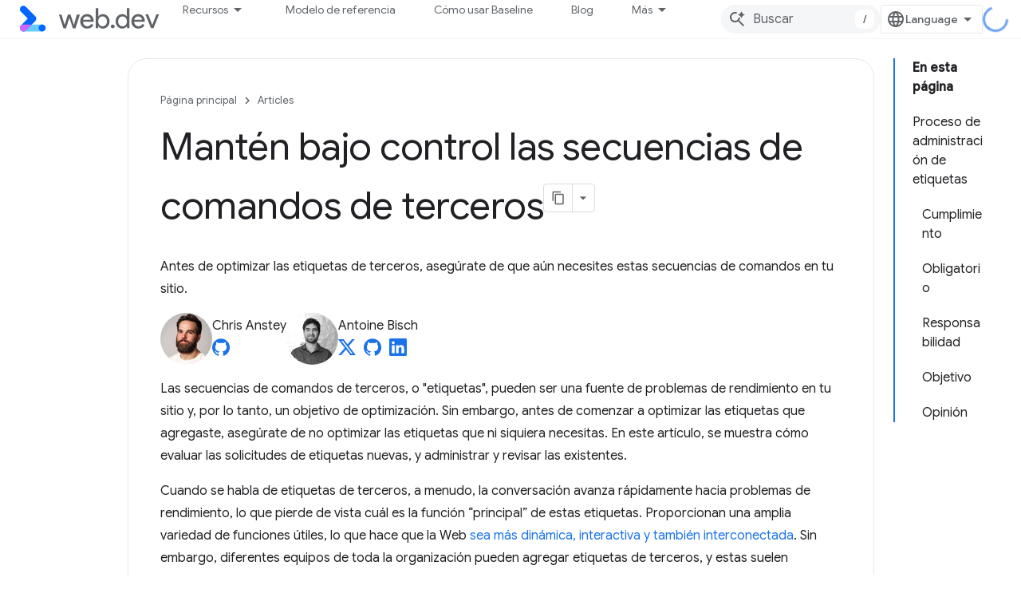

--- FILE ---
content_type: text/html; charset=utf-8
request_url: https://web.developers.google.cn/articles/controlling-third-party-scripts?hl=es-419
body_size: 19423
content:









<!doctype html>
<html 
      lang="es-419-x-mtfrom-en"
      dir="ltr">
  <head>
    <meta name="google-signin-client-id" content="157101835696-ooapojlodmuabs2do2vuhhnf90bccmoi.apps.googleusercontent.com"><meta name="google-signin-scope"
          content="profile email"><meta property="og:site_name" content="web.dev for China">
    <meta property="og:type" content="website"><meta name="googlebot" content="noindex"><meta name="theme-color" content="#3740ff"><meta charset="utf-8">
    <meta content="IE=Edge" http-equiv="X-UA-Compatible">
    <meta name="viewport" content="width=device-width, initial-scale=1">
    

    <link rel="manifest" href="/_pwa/web/manifest.json"
          crossorigin="use-credentials">
    <link rel="preconnect" href="//www.gstatic.cn" crossorigin>
    <link rel="preconnect" href="//fonts.gstatic.cn" crossorigin>
    <link rel="preconnect" href="//fonts.googleapis.cn" crossorigin>
    <link rel="preconnect" href="//apis.google.com" crossorigin>
    <link rel="preconnect" href="//www.google-analytics.com" crossorigin><link rel="stylesheet" href="//fonts.googleapis.cn/css?family=Google+Sans:400,500|Roboto:400,400italic,500,500italic,700,700italic|Roboto+Mono:400,500,700&display=swap">
      <link rel="stylesheet"
            href="//fonts.googleapis.cn/css2?family=Material+Icons&family=Material+Symbols+Outlined&display=block"><link rel="stylesheet" href="https://www.gstatic.cn/devrel-devsite/prod/v5ecaab6967af5bdfffc1b93fe7d0ad58c271bf9f563243cec25f323a110134f0/web/css/app.css">
      <link rel="shortcut icon" href="https://www.gstatic.cn/devrel-devsite/prod/v5ecaab6967af5bdfffc1b93fe7d0ad58c271bf9f563243cec25f323a110134f0/web/images/favicon.png">
    <link rel="apple-touch-icon" href="https://www.gstatic.cn/devrel-devsite/prod/v5ecaab6967af5bdfffc1b93fe7d0ad58c271bf9f563243cec25f323a110134f0/web/images/touchicon-180.png"><link rel="canonical" href="https://web.developers.google.cn/articles/controlling-third-party-scripts?hl=es-419">
      <link rel="alternate" hreflang="en-cn"
          href="https://web.developers.google.cn/articles/controlling-third-party-scripts" /><link rel="alternate" hreflang="x-default" href="https://web.developers.google.cn/articles/controlling-third-party-scripts" /><link rel="alternate" hreflang="ar-cn"
          href="https://web.developers.google.cn/articles/controlling-third-party-scripts?hl=ar" /><link rel="alternate" hreflang="bn-cn"
          href="https://web.developers.google.cn/articles/controlling-third-party-scripts?hl=bn" /><link rel="alternate" hreflang="zh-Hans-cn"
          href="https://web.developers.google.cn/articles/controlling-third-party-scripts?hl=zh-cn" /><link rel="alternate" hreflang="zh-Hant-cn"
          href="https://web.developers.google.cn/articles/controlling-third-party-scripts?hl=zh-tw" /><link rel="alternate" hreflang="fa-cn"
          href="https://web.developers.google.cn/articles/controlling-third-party-scripts?hl=fa" /><link rel="alternate" hreflang="fr-cn"
          href="https://web.developers.google.cn/articles/controlling-third-party-scripts?hl=fr" /><link rel="alternate" hreflang="de-cn"
          href="https://web.developers.google.cn/articles/controlling-third-party-scripts?hl=de" /><link rel="alternate" hreflang="he-cn"
          href="https://web.developers.google.cn/articles/controlling-third-party-scripts?hl=he" /><link rel="alternate" hreflang="hi-cn"
          href="https://web.developers.google.cn/articles/controlling-third-party-scripts?hl=hi" /><link rel="alternate" hreflang="id-cn"
          href="https://web.developers.google.cn/articles/controlling-third-party-scripts?hl=id" /><link rel="alternate" hreflang="it-cn"
          href="https://web.developers.google.cn/articles/controlling-third-party-scripts?hl=it" /><link rel="alternate" hreflang="ja-cn"
          href="https://web.developers.google.cn/articles/controlling-third-party-scripts?hl=ja" /><link rel="alternate" hreflang="ko-cn"
          href="https://web.developers.google.cn/articles/controlling-third-party-scripts?hl=ko" /><link rel="alternate" hreflang="pl-cn"
          href="https://web.developers.google.cn/articles/controlling-third-party-scripts?hl=pl" /><link rel="alternate" hreflang="pt-BR-cn"
          href="https://web.developers.google.cn/articles/controlling-third-party-scripts?hl=pt-br" /><link rel="alternate" hreflang="ru-cn"
          href="https://web.developers.google.cn/articles/controlling-third-party-scripts?hl=ru" /><link rel="alternate" hreflang="es-419-cn"
          href="https://web.developers.google.cn/articles/controlling-third-party-scripts?hl=es-419" /><link rel="alternate" hreflang="th-cn"
          href="https://web.developers.google.cn/articles/controlling-third-party-scripts?hl=th" /><link rel="alternate" hreflang="tr-cn"
          href="https://web.developers.google.cn/articles/controlling-third-party-scripts?hl=tr" /><link rel="alternate" hreflang="vi-cn"
          href="https://web.developers.google.cn/articles/controlling-third-party-scripts?hl=vi" /><link rel="alternate" hreflang="en"
          href="https://web.dev/articles/controlling-third-party-scripts" /><link rel="alternate" hreflang="x-default" href="https://web.dev/articles/controlling-third-party-scripts" /><link rel="alternate" hreflang="ar"
          href="https://web.dev/articles/controlling-third-party-scripts?hl=ar" /><link rel="alternate" hreflang="bn"
          href="https://web.dev/articles/controlling-third-party-scripts?hl=bn" /><link rel="alternate" hreflang="zh-Hans"
          href="https://web.dev/articles/controlling-third-party-scripts?hl=zh-cn" /><link rel="alternate" hreflang="zh-Hant"
          href="https://web.dev/articles/controlling-third-party-scripts?hl=zh-tw" /><link rel="alternate" hreflang="fa"
          href="https://web.dev/articles/controlling-third-party-scripts?hl=fa" /><link rel="alternate" hreflang="fr"
          href="https://web.dev/articles/controlling-third-party-scripts?hl=fr" /><link rel="alternate" hreflang="de"
          href="https://web.dev/articles/controlling-third-party-scripts?hl=de" /><link rel="alternate" hreflang="he"
          href="https://web.dev/articles/controlling-third-party-scripts?hl=he" /><link rel="alternate" hreflang="hi"
          href="https://web.dev/articles/controlling-third-party-scripts?hl=hi" /><link rel="alternate" hreflang="id"
          href="https://web.dev/articles/controlling-third-party-scripts?hl=id" /><link rel="alternate" hreflang="it"
          href="https://web.dev/articles/controlling-third-party-scripts?hl=it" /><link rel="alternate" hreflang="ja"
          href="https://web.dev/articles/controlling-third-party-scripts?hl=ja" /><link rel="alternate" hreflang="ko"
          href="https://web.dev/articles/controlling-third-party-scripts?hl=ko" /><link rel="alternate" hreflang="pl"
          href="https://web.dev/articles/controlling-third-party-scripts?hl=pl" /><link rel="alternate" hreflang="pt-BR"
          href="https://web.dev/articles/controlling-third-party-scripts?hl=pt-br" /><link rel="alternate" hreflang="ru"
          href="https://web.dev/articles/controlling-third-party-scripts?hl=ru" /><link rel="alternate" hreflang="es-419"
          href="https://web.dev/articles/controlling-third-party-scripts?hl=es-419" /><link rel="alternate" hreflang="th"
          href="https://web.dev/articles/controlling-third-party-scripts?hl=th" /><link rel="alternate" hreflang="tr"
          href="https://web.dev/articles/controlling-third-party-scripts?hl=tr" /><link rel="alternate" hreflang="vi"
          href="https://web.dev/articles/controlling-third-party-scripts?hl=vi" /><title>Mantén bajo control las secuencias de comandos de terceros &nbsp;|&nbsp; Articles &nbsp;|&nbsp; web.dev for China</title>

<meta property="og:title" content="Mantén bajo control las secuencias de comandos de terceros &nbsp;|&nbsp; Articles &nbsp;|&nbsp; web.dev for China"><meta name="description" content="Las secuencias de comandos de terceros (o etiquetas) pueden ser una fuente de problemas de rendimiento en tu sitio y, por lo tanto, un objetivo de optimización. Sin embargo, antes de comenzar a optimizar las etiquetas que agregó, asegúrese de no optimizar las etiquetas que ni siquiera necesita. En este artículo, se explica cómo evaluar las solicitudes de etiquetas nuevas y cómo administrar y revisar las existentes.">
  <meta property="og:description" content="Las secuencias de comandos de terceros (o etiquetas) pueden ser una fuente de problemas de rendimiento en tu sitio y, por lo tanto, un objetivo de optimización. Sin embargo, antes de comenzar a optimizar las etiquetas que agregó, asegúrese de no optimizar las etiquetas que ni siquiera necesita. En este artículo, se explica cómo evaluar las solicitudes de etiquetas nuevas y cómo administrar y revisar las existentes."><meta property="og:url" content="https://web.developers.google.cn/articles/controlling-third-party-scripts?hl=es-419"><meta property="og:locale" content="es_419"><script type="application/ld+json">
  {
    "@context": "https://schema.org",
    "@type": "Article",
    "dateModified": "2021-04-22",
    "headline": "Mantén bajo control las secuencias de comandos de terceros"
  }
</script><script type="application/ld+json">
  {
    "@context": "https://schema.org",
    "@type": "BreadcrumbList",
    "itemListElement": [{
      "@type": "ListItem",
      "position": 1,
      "name": "Articles",
      "item": "https://web.developers.google.cn/articles"
    },{
      "@type": "ListItem",
      "position": 2,
      "name": "Mantén bajo control las secuencias de comandos de terceros",
      "item": "https://web.developers.google.cn/articles/controlling-third-party-scripts"
    }]
  }
  </script><link rel="alternate machine-translated-from" hreflang="en"
        href="https://web.developers.google.cn/articles/controlling-third-party-scripts?hl=en">
  

  

  

  

  

  


    
      <link rel="stylesheet" href="/extras.css"></head>
  <body class="color-scheme--light"
        template="page"
        theme="web-theme"
        type="article"
        
        
        
        layout="docs"
        
        block-apix
        
        
        
        display-toc
        pending>
  
    <devsite-progress type="indeterminate" id="app-progress"></devsite-progress>
  
  
    <a href="#main-content" class="skip-link button">
      
      Ir al contenido principal
    </a>
    <section class="devsite-wrapper">
      <devsite-cookie-notification-bar></devsite-cookie-notification-bar><devsite-header role="banner">
  
    





















<div class="devsite-header--inner" data-nosnippet>
  <div class="devsite-top-logo-row-wrapper-wrapper">
    <div class="devsite-top-logo-row-wrapper">
      <div class="devsite-top-logo-row">
        <button type="button" id="devsite-hamburger-menu"
          class="devsite-header-icon-button button-flat material-icons gc-analytics-event"
          data-category="Site-Wide Custom Events"
          data-label="Navigation menu button"
          visually-hidden
          aria-label="Abrir menú">
        </button>
        
<div class="devsite-product-name-wrapper">

  <a href="/" class="devsite-site-logo-link gc-analytics-event"
   data-category="Site-Wide Custom Events" data-label="Site logo" track-type="globalNav"
   track-name="webDevForChina" track-metadata-position="nav"
   track-metadata-eventDetail="nav">
  
  <picture>
    
    <img src="https://www.gstatic.cn/devrel-devsite/prod/v5ecaab6967af5bdfffc1b93fe7d0ad58c271bf9f563243cec25f323a110134f0/web/images/lockup.svg" class="devsite-site-logo" alt="web.dev for China">
  </picture>
  
</a>



  
  
  <span class="devsite-product-name">
    <ul class="devsite-breadcrumb-list"
  >
  
  <li class="devsite-breadcrumb-item
             ">
    
    
    
      
      
    
  </li>
  
</ul>
  </span>

</div>
        <div class="devsite-top-logo-row-middle">
          <div class="devsite-header-upper-tabs">
            
              
              
  <devsite-tabs class="upper-tabs">

    <nav class="devsite-tabs-wrapper" aria-label="Pestañas superiores">
      
        
          <tab class="devsite-dropdown
    devsite-dropdown-full
    
    
    ">
  
    <button
      class="devsite-tabs-content devsite-tabs-dropdown-only gc-analytics-event  devsite-icon devsite-icon-arrow-drop-down"
  
       track-type="nav"
       track-metadata-position="nav - recursos"
       track-metadata-module="primary nav"
       
       
         
           data-category="Site-Wide Custom Events"
         
           data-label="Tab: Recursos"
         
           track-name="recursos"
         
       >
    Recursos
  
  </button>
  
  <div class="devsite-tabs-dropdown" role="menu" aria-label="submenu" hidden>
    
    <div class="devsite-tabs-dropdown-content">
      
        <div class="devsite-tabs-dropdown-column
                    ">
          
            <ul class="devsite-tabs-dropdown-section
                       build-icon web-dev-subnav">
              
                <li class="devsite-nav-title" role="heading" tooltip>Plataforma web</li>
              
              
                <li class="devsite-nav-description">Explora la plataforma web a tu propio ritmo.
</li>
              
              
                <li class="devsite-nav-item">
                  <a href="https://web.developers.google.cn/html?hl=es-419"
                    
                     track-type="nav"
                     track-metadata-eventdetail="https://web.developers.google.cn/html?hl=es-419"
                     track-metadata-position="nav - recursos"
                     track-metadata-module="tertiary nav"
                     
                       track-metadata-module_headline="plataforma web"
                     
                     tooltip
                  >
                    
                    <div class="devsite-nav-item-title">
                      HTML
                    </div>
                    
                  </a>
                </li>
              
                <li class="devsite-nav-item">
                  <a href="https://web.developers.google.cn/css?hl=es-419"
                    
                     track-type="nav"
                     track-metadata-eventdetail="https://web.developers.google.cn/css?hl=es-419"
                     track-metadata-position="nav - recursos"
                     track-metadata-module="tertiary nav"
                     
                       track-metadata-module_headline="plataforma web"
                     
                     tooltip
                  >
                    
                    <div class="devsite-nav-item-title">
                      CSS
                    </div>
                    
                  </a>
                </li>
              
                <li class="devsite-nav-item">
                  <a href="https://web.developers.google.cn/javascript?hl=es-419"
                    
                     track-type="nav"
                     track-metadata-eventdetail="https://web.developers.google.cn/javascript?hl=es-419"
                     track-metadata-position="nav - recursos"
                     track-metadata-module="tertiary nav"
                     
                       track-metadata-module_headline="plataforma web"
                     
                     tooltip
                  >
                    
                    <div class="devsite-nav-item-title">
                      JavaScript
                    </div>
                    
                  </a>
                </li>
              
            </ul>
          
        </div>
      
        <div class="devsite-tabs-dropdown-column
                    ">
          
            <ul class="devsite-tabs-dropdown-section
                       build-icon web-dev-subnav">
              
                <li class="devsite-nav-title" role="heading" tooltip>Experiencia del usuario</li>
              
              
                <li class="devsite-nav-description">Aprende a crear mejores experiencias del usuario.
</li>
              
              
                <li class="devsite-nav-item">
                  <a href="https://web.developers.google.cn/performance?hl=es-419"
                    
                     track-type="nav"
                     track-metadata-eventdetail="https://web.developers.google.cn/performance?hl=es-419"
                     track-metadata-position="nav - recursos"
                     track-metadata-module="tertiary nav"
                     
                       track-metadata-module_headline="experiencia del usuario"
                     
                     tooltip
                  >
                    
                    <div class="devsite-nav-item-title">
                      Rendimiento
                    </div>
                    
                  </a>
                </li>
              
                <li class="devsite-nav-item">
                  <a href="https://web.developers.google.cn/accessibility?hl=es-419"
                    
                     track-type="nav"
                     track-metadata-eventdetail="https://web.developers.google.cn/accessibility?hl=es-419"
                     track-metadata-position="nav - recursos"
                     track-metadata-module="tertiary nav"
                     
                       track-metadata-module_headline="experiencia del usuario"
                     
                     tooltip
                  >
                    
                    <div class="devsite-nav-item-title">
                      Accesibilidad
                    </div>
                    
                  </a>
                </li>
              
                <li class="devsite-nav-item">
                  <a href="https://web.developers.google.cn/identity?hl=es-419"
                    
                     track-type="nav"
                     track-metadata-eventdetail="https://web.developers.google.cn/identity?hl=es-419"
                     track-metadata-position="nav - recursos"
                     track-metadata-module="tertiary nav"
                     
                       track-metadata-module_headline="experiencia del usuario"
                     
                     tooltip
                  >
                    
                    <div class="devsite-nav-item-title">
                      Identidad
                    </div>
                    
                  </a>
                </li>
              
            </ul>
          
        </div>
      
        <div class="devsite-tabs-dropdown-column
                    ">
          
            <ul class="devsite-tabs-dropdown-section
                       productivity-icon web-dev-subnav">
              
                <li class="devsite-nav-title" role="heading" tooltip>Aprendizaje</li>
              
              
                <li class="devsite-nav-description">Ponte al día con el desarrollo web.</li>
              
              
                <li class="devsite-nav-item">
                  <a href="https://web.developers.google.cn/learn/html?hl=es-419"
                    
                     track-type="nav"
                     track-metadata-eventdetail="https://web.developers.google.cn/learn/html?hl=es-419"
                     track-metadata-position="nav - recursos"
                     track-metadata-module="tertiary nav"
                     
                       track-metadata-module_headline="aprendizaje"
                     
                     tooltip
                  >
                    
                    <div class="devsite-nav-item-title">
                      Aprende HTML
                    </div>
                    
                  </a>
                </li>
              
                <li class="devsite-nav-item">
                  <a href="https://web.developers.google.cn/learn/css?hl=es-419"
                    
                     track-type="nav"
                     track-metadata-eventdetail="https://web.developers.google.cn/learn/css?hl=es-419"
                     track-metadata-position="nav - recursos"
                     track-metadata-module="tertiary nav"
                     
                       track-metadata-module_headline="aprendizaje"
                     
                     tooltip
                  >
                    
                    <div class="devsite-nav-item-title">
                      Aprende CSS
                    </div>
                    
                  </a>
                </li>
              
                <li class="devsite-nav-item">
                  <a href="https://web.developers.google.cn/learn/javascript?hl=es-419"
                    
                     track-type="nav"
                     track-metadata-eventdetail="https://web.developers.google.cn/learn/javascript?hl=es-419"
                     track-metadata-position="nav - recursos"
                     track-metadata-module="tertiary nav"
                     
                       track-metadata-module_headline="aprendizaje"
                     
                     tooltip
                  >
                    
                    <div class="devsite-nav-item-title">
                      Aprende JavaScript
                    </div>
                    
                  </a>
                </li>
              
                <li class="devsite-nav-item">
                  <a href="https://web.developers.google.cn/learn/performance?hl=es-419"
                    
                     track-type="nav"
                     track-metadata-eventdetail="https://web.developers.google.cn/learn/performance?hl=es-419"
                     track-metadata-position="nav - recursos"
                     track-metadata-module="tertiary nav"
                     
                       track-metadata-module_headline="aprendizaje"
                     
                     tooltip
                  >
                    
                    <div class="devsite-nav-item-title">
                      Aprende sobre el rendimiento
                    </div>
                    
                  </a>
                </li>
              
                <li class="devsite-nav-item">
                  <a href="https://web.developers.google.cn/learn/accessibility?hl=es-419"
                    
                     track-type="nav"
                     track-metadata-eventdetail="https://web.developers.google.cn/learn/accessibility?hl=es-419"
                     track-metadata-position="nav - recursos"
                     track-metadata-module="tertiary nav"
                     
                       track-metadata-module_headline="aprendizaje"
                     
                     tooltip
                  >
                    
                    <div class="devsite-nav-item-title">
                      Aprende sobre accesibilidad
                    </div>
                    
                  </a>
                </li>
              
                <li class="devsite-nav-item">
                  <a href="https://web.developers.google.cn/learn?hl=es-419"
                    
                     track-type="nav"
                     track-metadata-eventdetail="https://web.developers.google.cn/learn?hl=es-419"
                     track-metadata-position="nav - recursos"
                     track-metadata-module="tertiary nav"
                     
                       track-metadata-module_headline="aprendizaje"
                     
                     tooltip
                  >
                    
                    <div class="devsite-nav-item-title">
                      Más cursos
                    </div>
                    
                  </a>
                </li>
              
            </ul>
          
        </div>
      
        <div class="devsite-tabs-dropdown-column
                    ">
          
            <ul class="devsite-tabs-dropdown-section
                       experience-icon web-dev-subnav">
              
                <li class="devsite-nav-title" role="heading" tooltip>Recursos adicionales</li>
              
              
                <li class="devsite-nav-description">Explora colecciones de contenido, patrones y mucho más.</li>
              
              
                <li class="devsite-nav-item">
                  <a href="https://web.developers.google.cn/explore/ai?hl=es-419"
                    
                     track-type="nav"
                     track-metadata-eventdetail="https://web.developers.google.cn/explore/ai?hl=es-419"
                     track-metadata-position="nav - recursos"
                     track-metadata-module="tertiary nav"
                     
                       track-metadata-module_headline="recursos adicionales"
                     
                     tooltip
                  >
                    
                    <div class="devsite-nav-item-title">
                      La IA y la Web
                    </div>
                    
                  </a>
                </li>
              
                <li class="devsite-nav-item">
                  <a href="https://web.developers.google.cn/explore?hl=es-419"
                    
                     track-type="nav"
                     track-metadata-eventdetail="https://web.developers.google.cn/explore?hl=es-419"
                     track-metadata-position="nav - recursos"
                     track-metadata-module="tertiary nav"
                     
                       track-metadata-module_headline="recursos adicionales"
                     
                     tooltip
                  >
                    
                    <div class="devsite-nav-item-title">
                      Explora
                    </div>
                    
                  </a>
                </li>
              
                <li class="devsite-nav-item">
                  <a href="https://pagespeed.web.dev/?hl=es-419"
                    
                     track-type="nav"
                     track-metadata-eventdetail="https://pagespeed.web.dev/?hl=es-419"
                     track-metadata-position="nav - recursos"
                     track-metadata-module="tertiary nav"
                     
                       track-metadata-module_headline="recursos adicionales"
                     
                     tooltip
                  >
                    
                    <div class="devsite-nav-item-title">
                      PageSpeed Insights
                    </div>
                    
                  </a>
                </li>
              
                <li class="devsite-nav-item">
                  <a href="https://web.developers.google.cn/patterns?hl=es-419"
                    
                     track-type="nav"
                     track-metadata-eventdetail="https://web.developers.google.cn/patterns?hl=es-419"
                     track-metadata-position="nav - recursos"
                     track-metadata-module="tertiary nav"
                     
                       track-metadata-module_headline="recursos adicionales"
                     
                     tooltip
                  >
                    
                    <div class="devsite-nav-item-title">
                      Patrones
                    </div>
                    
                  </a>
                </li>
              
                <li class="devsite-nav-item">
                  <a href="https://web.developers.google.cn/shows?hl=es-419"
                    
                     track-type="nav"
                     track-metadata-eventdetail="https://web.developers.google.cn/shows?hl=es-419"
                     track-metadata-position="nav - recursos"
                     track-metadata-module="tertiary nav"
                     
                       track-metadata-module_headline="recursos adicionales"
                     
                     tooltip
                  >
                    
                    <div class="devsite-nav-item-title">
                      Podcasts y programas
                    </div>
                    
                  </a>
                </li>
              
                <li class="devsite-nav-item">
                  <a href="https://web.developers.google.cn/newsletter?hl=es-419"
                    
                     track-type="nav"
                     track-metadata-eventdetail="https://web.developers.google.cn/newsletter?hl=es-419"
                     track-metadata-position="nav - recursos"
                     track-metadata-module="tertiary nav"
                     
                       track-metadata-module_headline="recursos adicionales"
                     
                     tooltip
                  >
                    
                    <div class="devsite-nav-item-title">
                      Boletín informativo para desarrolladores
                    </div>
                    
                  </a>
                </li>
              
                <li class="devsite-nav-item">
                  <a href="https://web.developers.google.cn/about?hl=es-419"
                    
                     track-type="nav"
                     track-metadata-eventdetail="https://web.developers.google.cn/about?hl=es-419"
                     track-metadata-position="nav - recursos"
                     track-metadata-module="tertiary nav"
                     
                       track-metadata-module_headline="recursos adicionales"
                     
                     tooltip
                  >
                    
                    <div class="devsite-nav-item-title">
                      Acerca de web.dev
                    </div>
                    
                  </a>
                </li>
              
            </ul>
          
        </div>
      
    </div>
  </div>
</tab>
        
      
        
          <tab  >
            
    <a href="https://web.developers.google.cn/baseline?hl=es-419"
    class="devsite-tabs-content gc-analytics-event "
      track-metadata-eventdetail="https://web.developers.google.cn/baseline?hl=es-419"
    
       track-type="nav"
       track-metadata-position="nav - modelo de referencia"
       track-metadata-module="primary nav"
       
       
         
           data-category="Site-Wide Custom Events"
         
           data-label="Tab: Modelo de referencia"
         
           track-name="modelo de referencia"
         
       >
    Modelo de referencia
  
    </a>
    
  
          </tab>
        
      
        
          <tab  >
            
    <a href="https://web.developers.google.cn/how-to-use-baseline?hl=es-419"
    class="devsite-tabs-content gc-analytics-event "
      track-metadata-eventdetail="https://web.developers.google.cn/how-to-use-baseline?hl=es-419"
    
       track-type="nav"
       track-metadata-position="nav - cómo usar baseline"
       track-metadata-module="primary nav"
       
       
         
           data-category="Site-Wide Custom Events"
         
           data-label="Tab: Cómo usar Baseline"
         
           track-name="cómo usar baseline"
         
       >
    Cómo usar Baseline
  
    </a>
    
  
          </tab>
        
      
        
          <tab  >
            
    <a href="https://web.developers.google.cn/blog?hl=es-419"
    class="devsite-tabs-content gc-analytics-event "
      track-metadata-eventdetail="https://web.developers.google.cn/blog?hl=es-419"
    
       track-type="nav"
       track-metadata-position="nav - blog"
       track-metadata-module="primary nav"
       
       
         
           data-category="Site-Wide Custom Events"
         
           data-label="Tab: Blog"
         
           track-name="blog"
         
       >
    Blog
  
    </a>
    
  
          </tab>
        
      
        
          <tab  >
            
    <a href="https://web.developers.google.cn/case-studies?hl=es-419"
    class="devsite-tabs-content gc-analytics-event "
      track-metadata-eventdetail="https://web.developers.google.cn/case-studies?hl=es-419"
    
       track-type="nav"
       track-metadata-position="nav - casos de éxito"
       track-metadata-module="primary nav"
       
       
         
           data-category="Site-Wide Custom Events"
         
           data-label="Tab: Casos de éxito"
         
           track-name="casos de éxito"
         
       >
    Casos de éxito
  
    </a>
    
  
          </tab>
        
      
    </nav>

  </devsite-tabs>

            
           </div>
          
<devsite-search
    
    
    enable-suggestions
      
    
    enable-search-summaries
    project-name="Articles"
    tenant-name="web.dev for China"
    
    
    
    
    
    >
  <form class="devsite-search-form" action="https://web.developers.google.cn/s/results?hl=es-419" method="GET">
    <div class="devsite-search-container">
      <button type="button"
              search-open
              class="devsite-search-button devsite-header-icon-button button-flat material-icons"
              
              aria-label="Abrir la búsqueda"></button>
      <div class="devsite-searchbox">
        <input
          aria-activedescendant=""
          aria-autocomplete="list"
          
          aria-label="Buscar"
          aria-expanded="false"
          aria-haspopup="listbox"
          autocomplete="off"
          class="devsite-search-field devsite-search-query"
          name="q"
          
          placeholder="Buscar"
          role="combobox"
          type="text"
          value=""
          >
          <div class="devsite-search-image material-icons" aria-hidden="true">
            
              <svg class="devsite-search-ai-image" width="24" height="24" viewBox="0 0 24 24" fill="none" xmlns="http://www.w3.org/2000/svg">
                  <g clip-path="url(#clip0_6641_386)">
                    <path d="M19.6 21L13.3 14.7C12.8 15.1 12.225 15.4167 11.575 15.65C10.925 15.8833 10.2333 16 9.5 16C7.68333 16 6.14167 15.375 4.875 14.125C3.625 12.8583 3 11.3167 3 9.5C3 7.68333 3.625 6.15 4.875 4.9C6.14167 3.63333 7.68333 3 9.5 3C10.0167 3 10.5167 3.05833 11 3.175C11.4833 3.275 11.9417 3.43333 12.375 3.65L10.825 5.2C10.6083 5.13333 10.3917 5.08333 10.175 5.05C9.95833 5.01667 9.73333 5 9.5 5C8.25 5 7.18333 5.44167 6.3 6.325C5.43333 7.19167 5 8.25 5 9.5C5 10.75 5.43333 11.8167 6.3 12.7C7.18333 13.5667 8.25 14 9.5 14C10.6667 14 11.6667 13.625 12.5 12.875C13.35 12.1083 13.8417 11.15 13.975 10H15.975C15.925 10.6333 15.7833 11.2333 15.55 11.8C15.3333 12.3667 15.05 12.8667 14.7 13.3L21 19.6L19.6 21ZM17.5 12C17.5 10.4667 16.9667 9.16667 15.9 8.1C14.8333 7.03333 13.5333 6.5 12 6.5C13.5333 6.5 14.8333 5.96667 15.9 4.9C16.9667 3.83333 17.5 2.53333 17.5 0.999999C17.5 2.53333 18.0333 3.83333 19.1 4.9C20.1667 5.96667 21.4667 6.5 23 6.5C21.4667 6.5 20.1667 7.03333 19.1 8.1C18.0333 9.16667 17.5 10.4667 17.5 12Z" fill="#5F6368"/>
                  </g>
                <defs>
                <clipPath id="clip0_6641_386">
                <rect width="24" height="24" fill="white"/>
                </clipPath>
                </defs>
              </svg>
            
          </div>
          <div class="devsite-search-shortcut-icon-container" aria-hidden="true">
            <kbd class="devsite-search-shortcut-icon">/</kbd>
          </div>
      </div>
    </div>
  </form>
  <button type="button"
          search-close
          class="devsite-search-button devsite-header-icon-button button-flat material-icons"
          
          aria-label="Cerrar la búsqueda"></button>
</devsite-search>

        </div>

        

          

          

          

          
<devsite-language-selector>
  <ul role="presentation">
    
    
    <li role="presentation">
      <a role="menuitem" lang="en"
        >English</a>
    </li>
    
    <li role="presentation">
      <a role="menuitem" lang="de"
        >Deutsch</a>
    </li>
    
    <li role="presentation">
      <a role="menuitem" lang="es_419"
        >Español – América Latina</a>
    </li>
    
    <li role="presentation">
      <a role="menuitem" lang="fr"
        >Français</a>
    </li>
    
    <li role="presentation">
      <a role="menuitem" lang="id"
        >Indonesia</a>
    </li>
    
    <li role="presentation">
      <a role="menuitem" lang="it"
        >Italiano</a>
    </li>
    
    <li role="presentation">
      <a role="menuitem" lang="pl"
        >Polski</a>
    </li>
    
    <li role="presentation">
      <a role="menuitem" lang="pt_br"
        >Português – Brasil</a>
    </li>
    
    <li role="presentation">
      <a role="menuitem" lang="vi"
        >Tiếng Việt</a>
    </li>
    
    <li role="presentation">
      <a role="menuitem" lang="tr"
        >Türkçe</a>
    </li>
    
    <li role="presentation">
      <a role="menuitem" lang="ru"
        >Русский</a>
    </li>
    
    <li role="presentation">
      <a role="menuitem" lang="he"
        >עברית</a>
    </li>
    
    <li role="presentation">
      <a role="menuitem" lang="ar"
        >العربيّة</a>
    </li>
    
    <li role="presentation">
      <a role="menuitem" lang="fa"
        >فارسی</a>
    </li>
    
    <li role="presentation">
      <a role="menuitem" lang="hi"
        >हिंदी</a>
    </li>
    
    <li role="presentation">
      <a role="menuitem" lang="bn"
        >বাংলা</a>
    </li>
    
    <li role="presentation">
      <a role="menuitem" lang="th"
        >ภาษาไทย</a>
    </li>
    
    <li role="presentation">
      <a role="menuitem" lang="zh_cn"
        >中文 – 简体</a>
    </li>
    
    <li role="presentation">
      <a role="menuitem" lang="zh_tw"
        >中文 – 繁體</a>
    </li>
    
    <li role="presentation">
      <a role="menuitem" lang="ja"
        >日本語</a>
    </li>
    
    <li role="presentation">
      <a role="menuitem" lang="ko"
        >한국어</a>
    </li>
    
  </ul>
</devsite-language-selector>


          

        

        
        
        
          <devsite-openid-user id="devsite-user"></devsite-openid-user>
        
      </div>
    </div>
  </div>



  <div class="devsite-collapsible-section
    
      devsite-header-no-lower-tabs
    ">
    <div class="devsite-header-background">
      
        
      
      
    </div>
  </div>

</div>



  
</devsite-header>
      <devsite-book-nav scrollbars hidden>
        
          





















<div class="devsite-book-nav-filter"
     hidden>
  <span class="filter-list-icon material-icons" aria-hidden="true"></span>
  <input type="text"
         placeholder="Filtrar"
         
         aria-label="Escribe para filtrar"
         role="searchbox">
  
  <span class="filter-clear-button hidden"
        data-title="Borrar filtro"
        aria-label="Borrar filtro"
        role="button"
        tabindex="0"></span>
</div>

<nav class="devsite-book-nav devsite-nav nocontent"
     aria-label="Menú lateral">
  <div class="devsite-mobile-header">
    <button type="button"
            id="devsite-close-nav"
            class="devsite-header-icon-button button-flat material-icons gc-analytics-event"
            data-category="Site-Wide Custom Events"
            data-label="Close navigation"
            aria-label="Cerrar navegación">
    </button>
    <div class="devsite-product-name-wrapper">

  <a href="/" class="devsite-site-logo-link gc-analytics-event"
   data-category="Site-Wide Custom Events" data-label="Site logo" track-type="globalNav"
   track-name="webDevForChina" track-metadata-position="nav"
   track-metadata-eventDetail="nav">
  
  <picture>
    
    <img src="https://www.gstatic.cn/devrel-devsite/prod/v5ecaab6967af5bdfffc1b93fe7d0ad58c271bf9f563243cec25f323a110134f0/web/images/lockup.svg" class="devsite-site-logo" alt="web.dev for China">
  </picture>
  
</a>


  
      <span class="devsite-product-name">
        
        
        <ul class="devsite-breadcrumb-list"
  >
  
  <li class="devsite-breadcrumb-item
             ">
    
    
    
      
      
    
  </li>
  
</ul>
      </span>
    

</div>
  </div>

  <div class="devsite-book-nav-wrapper">
    <div class="devsite-mobile-nav-top">
      
        <ul class="devsite-nav-list">
          
            <li class="devsite-nav-item">
              
  
  <span
    
       class="devsite-nav-title"
       tooltip
    
    
      
        data-category="Site-Wide Custom Events"
      
        data-label="Tab: Recursos"
      
        track-name="recursos"
      
    >
  
    <span class="devsite-nav-text" tooltip >
      Recursos
   </span>
    
  
  </span>
  

  
    <ul class="devsite-nav-responsive-tabs devsite-nav-has-menu
               ">
      
<li class="devsite-nav-item">

  
  <span
    
       class="devsite-nav-title"
       tooltip
    
    
      
        data-category="Site-Wide Custom Events"
      
        data-label="Tab: Recursos"
      
        track-name="recursos"
      
    >
  
    <span class="devsite-nav-text" tooltip menu="Recursos">
      Más
   </span>
    
    <span class="devsite-nav-icon material-icons" data-icon="forward"
          menu="Recursos">
    </span>
    
  
  </span>
  

</li>

    </ul>
  
              
            </li>
          
            <li class="devsite-nav-item">
              
  
  <a href="/baseline"
    
       class="devsite-nav-title gc-analytics-event
              
              "
    

    
      
        data-category="Site-Wide Custom Events"
      
        data-label="Tab: Modelo de referencia"
      
        track-name="modelo de referencia"
      
    
     data-category="Site-Wide Custom Events"
     data-label="Responsive Tab: Modelo de referencia"
     track-type="globalNav"
     track-metadata-eventDetail="globalMenu"
     track-metadata-position="nav">
  
    <span class="devsite-nav-text" tooltip >
      Modelo de referencia
   </span>
    
  
  </a>
  

  
              
            </li>
          
            <li class="devsite-nav-item">
              
  
  <a href="/how-to-use-baseline"
    
       class="devsite-nav-title gc-analytics-event
              
              "
    

    
      
        data-category="Site-Wide Custom Events"
      
        data-label="Tab: Cómo usar Baseline"
      
        track-name="cómo usar baseline"
      
    
     data-category="Site-Wide Custom Events"
     data-label="Responsive Tab: Cómo usar Baseline"
     track-type="globalNav"
     track-metadata-eventDetail="globalMenu"
     track-metadata-position="nav">
  
    <span class="devsite-nav-text" tooltip >
      Cómo usar Baseline
   </span>
    
  
  </a>
  

  
              
            </li>
          
            <li class="devsite-nav-item">
              
  
  <a href="/blog"
    
       class="devsite-nav-title gc-analytics-event
              
              "
    

    
      
        data-category="Site-Wide Custom Events"
      
        data-label="Tab: Blog"
      
        track-name="blog"
      
    
     data-category="Site-Wide Custom Events"
     data-label="Responsive Tab: Blog"
     track-type="globalNav"
     track-metadata-eventDetail="globalMenu"
     track-metadata-position="nav">
  
    <span class="devsite-nav-text" tooltip >
      Blog
   </span>
    
  
  </a>
  

  
              
            </li>
          
            <li class="devsite-nav-item">
              
  
  <a href="/case-studies"
    
       class="devsite-nav-title gc-analytics-event
              
              "
    

    
      
        data-category="Site-Wide Custom Events"
      
        data-label="Tab: Casos de éxito"
      
        track-name="casos de éxito"
      
    
     data-category="Site-Wide Custom Events"
     data-label="Responsive Tab: Casos de éxito"
     track-type="globalNav"
     track-metadata-eventDetail="globalMenu"
     track-metadata-position="nav">
  
    <span class="devsite-nav-text" tooltip >
      Casos de éxito
   </span>
    
  
  </a>
  

  
              
            </li>
          
          
          
        </ul>
      
    </div>
    
      <div class="devsite-mobile-nav-bottom">
        
        
          
    
      
      <ul class="devsite-nav-list" menu="Recursos"
          aria-label="Menú lateral" hidden>
        
          
            
              
<li class="devsite-nav-item devsite-nav-heading">

  
  <span
    
       class="devsite-nav-title"
       tooltip
    
    >
  
    <span class="devsite-nav-text" tooltip >
      Plataforma web
   </span>
    
  
  </span>
  

</li>

            
            
              
<li class="devsite-nav-item">

  
  <a href="/html"
    
       class="devsite-nav-title gc-analytics-event
              
              "
    

    
     data-category="Site-Wide Custom Events"
     data-label="Responsive Tab: HTML"
     track-type="navMenu"
     track-metadata-eventDetail="globalMenu"
     track-metadata-position="nav">
  
    <span class="devsite-nav-text" tooltip >
      HTML
   </span>
    
  
  </a>
  

</li>

            
              
<li class="devsite-nav-item">

  
  <a href="/css"
    
       class="devsite-nav-title gc-analytics-event
              
              "
    

    
     data-category="Site-Wide Custom Events"
     data-label="Responsive Tab: CSS"
     track-type="navMenu"
     track-metadata-eventDetail="globalMenu"
     track-metadata-position="nav">
  
    <span class="devsite-nav-text" tooltip >
      CSS
   </span>
    
  
  </a>
  

</li>

            
              
<li class="devsite-nav-item">

  
  <a href="/javascript"
    
       class="devsite-nav-title gc-analytics-event
              
              "
    

    
     data-category="Site-Wide Custom Events"
     data-label="Responsive Tab: JavaScript"
     track-type="navMenu"
     track-metadata-eventDetail="globalMenu"
     track-metadata-position="nav">
  
    <span class="devsite-nav-text" tooltip >
      JavaScript
   </span>
    
  
  </a>
  

</li>

            
          
        
          
            
              
<li class="devsite-nav-item devsite-nav-heading">

  
  <span
    
       class="devsite-nav-title"
       tooltip
    
    >
  
    <span class="devsite-nav-text" tooltip >
      Experiencia del usuario
   </span>
    
  
  </span>
  

</li>

            
            
              
<li class="devsite-nav-item">

  
  <a href="/performance"
    
       class="devsite-nav-title gc-analytics-event
              
              "
    

    
     data-category="Site-Wide Custom Events"
     data-label="Responsive Tab: Rendimiento"
     track-type="navMenu"
     track-metadata-eventDetail="globalMenu"
     track-metadata-position="nav">
  
    <span class="devsite-nav-text" tooltip >
      Rendimiento
   </span>
    
  
  </a>
  

</li>

            
              
<li class="devsite-nav-item">

  
  <a href="/accessibility"
    
       class="devsite-nav-title gc-analytics-event
              
              "
    

    
     data-category="Site-Wide Custom Events"
     data-label="Responsive Tab: Accesibilidad"
     track-type="navMenu"
     track-metadata-eventDetail="globalMenu"
     track-metadata-position="nav">
  
    <span class="devsite-nav-text" tooltip >
      Accesibilidad
   </span>
    
  
  </a>
  

</li>

            
              
<li class="devsite-nav-item">

  
  <a href="/identity"
    
       class="devsite-nav-title gc-analytics-event
              
              "
    

    
     data-category="Site-Wide Custom Events"
     data-label="Responsive Tab: Identidad"
     track-type="navMenu"
     track-metadata-eventDetail="globalMenu"
     track-metadata-position="nav">
  
    <span class="devsite-nav-text" tooltip >
      Identidad
   </span>
    
  
  </a>
  

</li>

            
          
        
          
            
              
<li class="devsite-nav-item devsite-nav-heading">

  
  <span
    
       class="devsite-nav-title"
       tooltip
    
    >
  
    <span class="devsite-nav-text" tooltip >
      Aprendizaje
   </span>
    
  
  </span>
  

</li>

            
            
              
<li class="devsite-nav-item">

  
  <a href="/learn/html"
    
       class="devsite-nav-title gc-analytics-event
              
              "
    

    
     data-category="Site-Wide Custom Events"
     data-label="Responsive Tab: Aprende HTML"
     track-type="navMenu"
     track-metadata-eventDetail="globalMenu"
     track-metadata-position="nav">
  
    <span class="devsite-nav-text" tooltip >
      Aprende HTML
   </span>
    
  
  </a>
  

</li>

            
              
<li class="devsite-nav-item">

  
  <a href="/learn/css"
    
       class="devsite-nav-title gc-analytics-event
              
              "
    

    
     data-category="Site-Wide Custom Events"
     data-label="Responsive Tab: Aprende CSS"
     track-type="navMenu"
     track-metadata-eventDetail="globalMenu"
     track-metadata-position="nav">
  
    <span class="devsite-nav-text" tooltip >
      Aprende CSS
   </span>
    
  
  </a>
  

</li>

            
              
<li class="devsite-nav-item">

  
  <a href="/learn/javascript"
    
       class="devsite-nav-title gc-analytics-event
              
              "
    

    
     data-category="Site-Wide Custom Events"
     data-label="Responsive Tab: Aprende JavaScript"
     track-type="navMenu"
     track-metadata-eventDetail="globalMenu"
     track-metadata-position="nav">
  
    <span class="devsite-nav-text" tooltip >
      Aprende JavaScript
   </span>
    
  
  </a>
  

</li>

            
              
<li class="devsite-nav-item">

  
  <a href="/learn/performance"
    
       class="devsite-nav-title gc-analytics-event
              
              "
    

    
     data-category="Site-Wide Custom Events"
     data-label="Responsive Tab: Aprende sobre el rendimiento"
     track-type="navMenu"
     track-metadata-eventDetail="globalMenu"
     track-metadata-position="nav">
  
    <span class="devsite-nav-text" tooltip >
      Aprende sobre el rendimiento
   </span>
    
  
  </a>
  

</li>

            
              
<li class="devsite-nav-item">

  
  <a href="/learn/accessibility"
    
       class="devsite-nav-title gc-analytics-event
              
              "
    

    
     data-category="Site-Wide Custom Events"
     data-label="Responsive Tab: Aprende sobre accesibilidad"
     track-type="navMenu"
     track-metadata-eventDetail="globalMenu"
     track-metadata-position="nav">
  
    <span class="devsite-nav-text" tooltip >
      Aprende sobre accesibilidad
   </span>
    
  
  </a>
  

</li>

            
              
<li class="devsite-nav-item">

  
  <a href="/learn"
    
       class="devsite-nav-title gc-analytics-event
              
              "
    

    
     data-category="Site-Wide Custom Events"
     data-label="Responsive Tab: Más cursos"
     track-type="navMenu"
     track-metadata-eventDetail="globalMenu"
     track-metadata-position="nav">
  
    <span class="devsite-nav-text" tooltip >
      Más cursos
   </span>
    
  
  </a>
  

</li>

            
          
        
          
            
              
<li class="devsite-nav-item devsite-nav-heading">

  
  <span
    
       class="devsite-nav-title"
       tooltip
    
    >
  
    <span class="devsite-nav-text" tooltip >
      Recursos adicionales
   </span>
    
  
  </span>
  

</li>

            
            
              
<li class="devsite-nav-item">

  
  <a href="/explore/ai"
    
       class="devsite-nav-title gc-analytics-event
              
              "
    

    
     data-category="Site-Wide Custom Events"
     data-label="Responsive Tab: La IA y la Web"
     track-type="navMenu"
     track-metadata-eventDetail="globalMenu"
     track-metadata-position="nav">
  
    <span class="devsite-nav-text" tooltip >
      La IA y la Web
   </span>
    
  
  </a>
  

</li>

            
              
<li class="devsite-nav-item">

  
  <a href="/explore"
    
       class="devsite-nav-title gc-analytics-event
              
              "
    

    
     data-category="Site-Wide Custom Events"
     data-label="Responsive Tab: Explora"
     track-type="navMenu"
     track-metadata-eventDetail="globalMenu"
     track-metadata-position="nav">
  
    <span class="devsite-nav-text" tooltip >
      Explora
   </span>
    
  
  </a>
  

</li>

            
              
<li class="devsite-nav-item">

  
  <a href="https://pagespeed.web.dev/"
    
       class="devsite-nav-title gc-analytics-event
              
              "
    

    
     data-category="Site-Wide Custom Events"
     data-label="Responsive Tab: PageSpeed Insights"
     track-type="navMenu"
     track-metadata-eventDetail="globalMenu"
     track-metadata-position="nav">
  
    <span class="devsite-nav-text" tooltip >
      PageSpeed Insights
   </span>
    
  
  </a>
  

</li>

            
              
<li class="devsite-nav-item">

  
  <a href="/patterns"
    
       class="devsite-nav-title gc-analytics-event
              
              "
    

    
     data-category="Site-Wide Custom Events"
     data-label="Responsive Tab: Patrones"
     track-type="navMenu"
     track-metadata-eventDetail="globalMenu"
     track-metadata-position="nav">
  
    <span class="devsite-nav-text" tooltip >
      Patrones
   </span>
    
  
  </a>
  

</li>

            
              
<li class="devsite-nav-item">

  
  <a href="/shows"
    
       class="devsite-nav-title gc-analytics-event
              
              "
    

    
     data-category="Site-Wide Custom Events"
     data-label="Responsive Tab: Podcasts y programas"
     track-type="navMenu"
     track-metadata-eventDetail="globalMenu"
     track-metadata-position="nav">
  
    <span class="devsite-nav-text" tooltip >
      Podcasts y programas
   </span>
    
  
  </a>
  

</li>

            
              
<li class="devsite-nav-item">

  
  <a href="/newsletter"
    
       class="devsite-nav-title gc-analytics-event
              
              "
    

    
     data-category="Site-Wide Custom Events"
     data-label="Responsive Tab: Boletín informativo para desarrolladores"
     track-type="navMenu"
     track-metadata-eventDetail="globalMenu"
     track-metadata-position="nav">
  
    <span class="devsite-nav-text" tooltip >
      Boletín informativo para desarrolladores
   </span>
    
  
  </a>
  

</li>

            
              
<li class="devsite-nav-item">

  
  <a href="/about"
    
       class="devsite-nav-title gc-analytics-event
              
              "
    

    
     data-category="Site-Wide Custom Events"
     data-label="Responsive Tab: Acerca de web.dev"
     track-type="navMenu"
     track-metadata-eventDetail="globalMenu"
     track-metadata-position="nav">
  
    <span class="devsite-nav-text" tooltip >
      Acerca de web.dev
   </span>
    
  
  </a>
  

</li>

            
          
        
      </ul>
    
  
    
  
    
  
    
  
    
  
        
        
      </div>
    
  </div>
</nav>
        
      </devsite-book-nav>
      <section id="gc-wrapper">
        <main role="main" id="main-content" class="devsite-main-content"
            
              
              has-sidebar
            >
          <div class="devsite-sidebar">
            <div class="devsite-sidebar-content">
                
                <devsite-toc class="devsite-nav"
                            role="navigation"
                            aria-label="En esta página"
                            depth="2"
                            scrollbars
                  ></devsite-toc>
                <devsite-recommendations-sidebar class="nocontent devsite-nav">
                </devsite-recommendations-sidebar>
            </div>
          </div>
          <devsite-content>
            
              












<article class="devsite-article">
  
  
  
  
  

  <div class="devsite-article-meta nocontent" role="navigation">
    
    
    <ul class="devsite-breadcrumb-list"
  
    aria-label="Ruta de navegación">
  
  <li class="devsite-breadcrumb-item
             ">
    
    
    
      
        
  <a href="https://web.developers.google.cn/?hl=es-419"
      
        class="devsite-breadcrumb-link gc-analytics-event"
      
        data-category="Site-Wide Custom Events"
      
        data-label="Breadcrumbs"
      
        data-value="1"
      
        track-type="globalNav"
      
        track-name="breadcrumb"
      
        track-metadata-position="1"
      
        track-metadata-eventdetail=""
      
    >
    
          Página principal
        
  </a>
  
      
    
  </li>
  
  <li class="devsite-breadcrumb-item
             ">
    
      
      <div class="devsite-breadcrumb-guillemet material-icons" aria-hidden="true"></div>
    
    
    
      
        
  <a href="https://web.developers.google.cn/articles?hl=es-419"
      
        class="devsite-breadcrumb-link gc-analytics-event"
      
        data-category="Site-Wide Custom Events"
      
        data-label="Breadcrumbs"
      
        data-value="2"
      
        track-type="globalNav"
      
        track-name="breadcrumb"
      
        track-metadata-position="2"
      
        track-metadata-eventdetail="Articles"
      
    >
    
          Articles
        
  </a>
  
      
    
  </li>
  
</ul>
    
      
    
  </div>
  
    <h1 class="devsite-page-title" tabindex="-1">
      Mantén bajo control las secuencias de comandos de terceros<devsite-actions hidden data-nosnippet><devsite-feature-tooltip
      ack-key="AckCollectionsBookmarkTooltipDismiss"
      analytics-category="Site-Wide Custom Events"
      analytics-action-show="Callout Profile displayed"
      analytics-action-close="Callout Profile dismissed"
      analytics-label="Create Collection Callout"
      class="devsite-page-bookmark-tooltip nocontent"
      dismiss-button="true"
      id="devsite-collections-dropdown"
      
      dismiss-button-text="Descartar"

      
      close-button-text="Entendido">

    
    
      <devsite-openid-bookmark></devsite-openid-bookmark>
    

    <span slot="popout-heading">
      
      Organiza tus páginas con colecciones
    </span>
    <span slot="popout-contents">
      
      Guarda y categoriza el contenido según tus preferencias.
    </span>
  </devsite-feature-tooltip>
    <devsite-llm-tools></devsite-llm-tools></devsite-actions>
  
      
    </h1>
  <div class="devsite-page-title-meta"><devsite-view-release-notes></devsite-view-release-notes></div>
  

  <devsite-toc class="devsite-nav"
    depth="2"
    devsite-toc-embedded
    >
  </devsite-toc>
  
    
  <div class="devsite-article-body clearfix
  ">

  
    
    
    




<p>Antes de optimizar las etiquetas de terceros, asegúrate de que aún necesites estas secuencias de comandos en tu sitio.</p>

<p>
</p><div class="wd-authors" translate="no">
  
    
    
      <div class="wd-author">
        
          <img alt="Chris Anstey" class="devsite-landing-row-item-icon" decoding="async" height="64" loading="lazy" src="https://web.developers.google.cn/images/authors/ansteychris.jpg?hl=es-419" width="64" /> 
        
        <div>
          <span> 
            Chris Anstey
          </span>
          <div class="wd-author__links">
            
            
              <a aria-label="Chris Anstey on GitHub" href="https://github.com/ansteychris" >
                <svg height="22" viewBox="0 0 32.6 31.8" width="22" xmlns="http://www.w3.org/2000/svg">
                  <title>GitHub</title>
                  <path clip-rule="evenodd" d="M16.3 0C7.3 0 0 7.3 0 16.3c0 7.2 4.7 13.3 11.1 15.5.8.1 1.1-.4 1.1-.8v-2.8c-4.5 1-5.5-2.2-5.5-2.2-.7-1.9-1.8-2.4-1.8-2.4-1.5-1 .1-1 .1-1 1.6.1 2.5 1.7 2.5 1.7 1.5 2.5 3.8 1.8 4.7 1.4.1-1.1.6-1.8 1-2.2-3.6-.4-7.4-1.8-7.4-8.1 0-1.8.6-3.2 1.7-4.4-.1-.3-.7-2 .2-4.2 0 0 1.4-.4 4.5 1.7 1.3-.4 2.7-.5 4.1-.5 1.4 0 2.8.2 4.1.5 3.1-2.1 4.5-1.7 4.5-1.7.9 2.2.3 3.9.2 4.3 1 1.1 1.7 2.6 1.7 4.4 0 6.3-3.8 7.6-7.4 8 .6.5 1.1 1.5 1.1 3V31c0 .4.3.9 1.1.8 6.5-2.2 11.1-8.3 11.1-15.5C32.6 7.3 25.3 0 16.3 0z" fill="currentColor" fill-rule="evenodd"></path>
                </svg></a>
            
            
            
            
            
          </div>
        </div>
      </div>
    
  
    
    
      <div class="wd-author">
        
          <img alt="Antoine Bisch" class="devsite-landing-row-item-icon" decoding="async" height="64" loading="lazy" src="https://web.developers.google.cn/images/authors/antoinebisch.jpg?hl=es-419" width="64" /> 
        
        <div>
          <span> 
            Antoine Bisch
          </span>
          <div class="wd-author__links">
            
              <a aria-label="Antoine Bisch on X" href="https://twitter.com/AntoineBisch" >
                <svg height="22" viewBox="0 0 300 271" width="22" xmlns="http://www.w3.org/2000/svg">
                  <title>X</title>
                  <path d="m236 0h46l-101 115 118 156h-92.6l-72.5-94.8-83 94.8h-46l107-123-113-148h94.9l65.5 86.6zm-16.1 244h25.5l-165-218h-27.4z" fill="currentColor"></path>
                </svg></a>
            
            
              <a aria-label="Antoine Bisch on GitHub" href="https://github.com/antoinebisch" >
                <svg height="22" viewBox="0 0 32.6 31.8" width="22" xmlns="http://www.w3.org/2000/svg">
                  <title>GitHub</title>
                  <path clip-rule="evenodd" d="M16.3 0C7.3 0 0 7.3 0 16.3c0 7.2 4.7 13.3 11.1 15.5.8.1 1.1-.4 1.1-.8v-2.8c-4.5 1-5.5-2.2-5.5-2.2-.7-1.9-1.8-2.4-1.8-2.4-1.5-1 .1-1 .1-1 1.6.1 2.5 1.7 2.5 1.7 1.5 2.5 3.8 1.8 4.7 1.4.1-1.1.6-1.8 1-2.2-3.6-.4-7.4-1.8-7.4-8.1 0-1.8.6-3.2 1.7-4.4-.1-.3-.7-2 .2-4.2 0 0 1.4-.4 4.5 1.7 1.3-.4 2.7-.5 4.1-.5 1.4 0 2.8.2 4.1.5 3.1-2.1 4.5-1.7 4.5-1.7.9 2.2.3 3.9.2 4.3 1 1.1 1.7 2.6 1.7 4.4 0 6.3-3.8 7.6-7.4 8 .6.5 1.1 1.5 1.1 3V31c0 .4.3.9 1.1.8 6.5-2.2 11.1-8.3 11.1-15.5C32.6 7.3 25.3 0 16.3 0z" fill="currentColor" fill-rule="evenodd"></path>
                </svg></a>
            
            
            
              <a aria-label="Antoine Bisch on LinkedIn" href="https://www.linkedin.com/in/https://www.linkedin.com/in/antoinebisch/" >
                <svg height="22" viewBox="0 0 200 200" width="22" xmlns="http://www.w3.org/2000/svg">
                  <title>LinkedIn</title>
                  <path d="M185.2 0H14.8C6.6 0 0 6.4 0 14.3v171.3c0 7.9 6.6 14.3 14.8 14.3h170.4c8.1 0 14.8-6.4 14.8-14.3V14.3C199.9 6.4 193.3 0 185.2 0zM60.6 167.3H30.4V77.1h30.2v90.2zM45.5 64.8h-.2c-10.1 0-16.7-6.9-16.7-15.6 0-8.8 6.7-15.6 17.1-15.6 10.3 0 16.7 6.7 16.9 15.6 0 8.6-6.5 15.6-17.1 15.6zm124 102.5h-30.2V119c0-12.1-4.4-20.4-15.3-20.4-8.4 0-13.3 5.6-15.5 11-.8 1.9-1 4.6-1 7.3v50.4H77.3s.4-81.8 0-90.3h30.2v12.8c4-6.1 11.2-14.9 27.2-14.9 19.9 0 34.8 12.9 34.8 40.6v51.8zm-62.2-77.1c0-.1.1-.2.2-.3v.3h-.2z" fill="currentColor"></path>
                </svg></a>
            
            
            
          </div>
        </div>
      </div>
    
  
</div><p></p>

<p>Las secuencias de comandos de terceros, o "etiquetas", pueden ser una fuente de problemas de rendimiento en tu sitio y, por lo tanto, un objetivo de optimización.
Sin embargo, antes de comenzar a optimizar las etiquetas que agregaste,
asegúrate de no optimizar las etiquetas que ni siquiera necesitas.
En este artículo, se muestra cómo evaluar las solicitudes de etiquetas nuevas, y administrar y revisar las existentes.</p>

<p>Cuando se habla de etiquetas de terceros, a menudo, la conversación avanza rápidamente hacia problemas de rendimiento, lo que pierde de vista cuál es la función “principal” de estas etiquetas.
Proporcionan una amplia variedad de funciones útiles, lo que hace que la Web <a href="https://web.developers.google.cn/articles/optimizing-content-efficiency-loading-third-party-javascript?hl=es-419">sea más dinámica, interactiva y también interconectada</a>.
Sin embargo, diferentes equipos de toda la organización pueden agregar etiquetas de terceros, y estas suelen olvidarse con el tiempo.
Las personas siguen adelante, vencen los contratos o se rinden los resultados, pero los equipos nunca se comunican para que se quiten las secuencias de comandos.</p>

<aside class="note"><b>Nota: </b>En el artículo <a href="https://medium.com/the-telegraph-engineering/improving-third-party-web-performance-at-the-telegraph-a0a1000be5">Cómo mejorar el rendimiento web de terceros</a>, el equipo web de The Telegraph quitó las etiquetas antiguas donde no podían identificar al solicitante y decidió que, en caso de que no se detectaran las etiquetas, la parte responsable se comunicaba. Sin embargo, nunca nadie lo hizo. </aside>

<p>Antes de que pienses en la ejecución de secuencias de comandos de etiquetas de terceros, o en qué etiquetas se pueden <a href="https://web.developers.google.cn/articles/codelab-optimize-third-party-javascript?hl=es-419">diferir, cargar de forma diferida o preconectar</a> desde un punto de vista técnico, tienes la oportunidad de controlar qué etiquetas se agregan a un sitio o una página desde el punto de vista organizacional.
Un tema común en los sitios web que se ralentizan debido a la gran cantidad de etiquetas de terceros es que esta parte del sitio web no pertenece a una sola persona o equipo y, por lo tanto, queda entre las grietas.
No hay nada más frustrante que optimizar tu sitio web, estar conforme con el rendimiento en un entorno de etapa de pruebas, solo por la velocidad de regresión en la producción debido a las etiquetas que se agregan.
Para evitar esto, implementa un “proceso de revisión” de etiquetas de terceros mediante la compilación de un flujo de trabajo que cree responsabilidad multifuncional para estas etiquetas.</p>

<p>La forma en que examinas las etiquetas de terceros depende solo de la organización, su estructura y sus procesos actuales.
Puede ser algo básico como tener un solo equipo que administre y actúe como intermediario para analizar las etiquetas antes de que se agreguen.
O algo más avanzado y formal, como proporcionar un formulario a los equipos para que envíen solicitudes de una etiqueta.
Esto podría pedir contexto en términos de por qué debe estar en el sitio web, por cuánto tiempo debe estar presente y qué beneficio aportaría a la empresa.</p>

<h2 data-text="Proceso de administración de etiquetas" id="tag_governance_process" tabindex="-1">Proceso de administración de etiquetas</h2>

<p>Sin importar cómo decidas examinar las etiquetas dentro de tu organización, las siguientes etapas deben considerarse como parte del ciclo de vida de una etiqueta.</p>

<h3 data-text="Cumplimiento" id="compliance" tabindex="-1">Cumplimiento</h3>

<p><img alt="Cinco flechas, con el primer paso de “Cumplimiento” completado." height="67" sizes="(max-width: 840px) 100vw, 856px" src="https://web.developers.google.cn/static/articles/controlling-third-party-scripts/image/five-arrows-the-step-9ead9cb1da6dd.png?hl=es-419" srcset="https://web.developers.google.cn/static/articles/controlling-third-party-scripts/image/five-arrows-the-step-9ead9cb1da6dd_36.png?hl=es-419 36w,https://web.developers.google.cn/static/articles/controlling-third-party-scripts/image/five-arrows-the-step-9ead9cb1da6dd_48.png?hl=es-419 48w,https://web.developers.google.cn/static/articles/controlling-third-party-scripts/image/five-arrows-the-step-9ead9cb1da6dd_72.png?hl=es-419 72w,https://web.developers.google.cn/static/articles/controlling-third-party-scripts/image/five-arrows-the-step-9ead9cb1da6dd_96.png?hl=es-419 96w,https://web.developers.google.cn/static/articles/controlling-third-party-scripts/image/five-arrows-the-step-9ead9cb1da6dd_480.png?hl=es-419 480w,https://web.developers.google.cn/static/articles/controlling-third-party-scripts/image/five-arrows-the-step-9ead9cb1da6dd_720.png?hl=es-419 720w,https://web.developers.google.cn/static/articles/controlling-third-party-scripts/image/five-arrows-the-step-9ead9cb1da6dd_856.png?hl=es-419 856w,https://web.developers.google.cn/static/articles/controlling-third-party-scripts/image/five-arrows-the-step-9ead9cb1da6dd_960.png?hl=es-419 960w,https://web.developers.google.cn/static/articles/controlling-third-party-scripts/image/five-arrows-the-step-9ead9cb1da6dd_1440.png?hl=es-419 1440w,https://web.developers.google.cn/static/articles/controlling-third-party-scripts/image/five-arrows-the-step-9ead9cb1da6dd_1920.png?hl=es-419 1920w,https://web.developers.google.cn/static/articles/controlling-third-party-scripts/image/five-arrows-the-step-9ead9cb1da6dd_2880.png?hl=es-419 2880w" width="800" /></p>

<p>Antes de agregar una etiqueta a una página, verifica que un equipo legal la haya verificado de forma exhaustiva para asegurarte de que cumpla con todos los requisitos de cumplimiento.
Esto puede incluir verificar que la etiqueta cumpla con el <a href="https://iapp.org/news/a/what-you-must-know-about-third-parties-under-the-gdpr-ccpa/">Reglamento General de Protección de Datos (GDPR) de la UE y la Ley de Privacidad del Consumidor de California (CCPA)</a>.</p>

<p>Esto es fundamental, si existe alguna duda sobre este paso, se debe abordar antes de evaluar la etiqueta desde el punto de vista del rendimiento.</p>

<h3 data-text="Obligatorio" id="required" tabindex="-1">Obligatorio</h3>

<p><img alt="Cinco flechas, con los dos primeros pasos de “Cumplimiento” y “Obligatorio” completados." height="60" sizes="(max-width: 840px) 100vw, 856px" src="https://web.developers.google.cn/static/articles/controlling-third-party-scripts/image/five-arrows-the-two-st-af91b13491ce6.png?hl=es-419" srcset="https://web.developers.google.cn/static/articles/controlling-third-party-scripts/image/five-arrows-the-two-st-af91b13491ce6_36.png?hl=es-419 36w,https://web.developers.google.cn/static/articles/controlling-third-party-scripts/image/five-arrows-the-two-st-af91b13491ce6_48.png?hl=es-419 48w,https://web.developers.google.cn/static/articles/controlling-third-party-scripts/image/five-arrows-the-two-st-af91b13491ce6_72.png?hl=es-419 72w,https://web.developers.google.cn/static/articles/controlling-third-party-scripts/image/five-arrows-the-two-st-af91b13491ce6_96.png?hl=es-419 96w,https://web.developers.google.cn/static/articles/controlling-third-party-scripts/image/five-arrows-the-two-st-af91b13491ce6_480.png?hl=es-419 480w,https://web.developers.google.cn/static/articles/controlling-third-party-scripts/image/five-arrows-the-two-st-af91b13491ce6_720.png?hl=es-419 720w,https://web.developers.google.cn/static/articles/controlling-third-party-scripts/image/five-arrows-the-two-st-af91b13491ce6_856.png?hl=es-419 856w,https://web.developers.google.cn/static/articles/controlling-third-party-scripts/image/five-arrows-the-two-st-af91b13491ce6_960.png?hl=es-419 960w,https://web.developers.google.cn/static/articles/controlling-third-party-scripts/image/five-arrows-the-two-st-af91b13491ce6_1440.png?hl=es-419 1440w,https://web.developers.google.cn/static/articles/controlling-third-party-scripts/image/five-arrows-the-two-st-af91b13491ce6_1920.png?hl=es-419 1920w,https://web.developers.google.cn/static/articles/controlling-third-party-scripts/image/five-arrows-the-two-st-af91b13491ce6_2880.png?hl=es-419 2880w" width="800" /></p>

<p>El segundo paso es preguntarte si se necesita una etiqueta específica en la página.
Considera los siguientes puntos de discusión:</p>

<ul>
<li>¿La etiqueta se utiliza activamente? Si no es así, ¿se puede quitar?</li>
<li>Si la etiqueta se carga en todo el sitio,
¿es necesario?
Por ejemplo, si estamos analizando un paquete de pruebas A/B y, actualmente, solo realizas pruebas en páginas de destino, ¿podemos quitar la etiqueta solo en este tipo de página?</li>
<li>¿Podemos agregar más lógica a esto? ¿Podemos detectar si hay una prueba A/B en tiempo real?
Si es así, permite que se agregue la etiqueta, pero si no es así, asegúrate de que no esté presente.</li>
</ul>

<h3 data-text="Responsabilidad" id="ownership" tabindex="-1">Responsabilidad</h3>

<p><img alt="Cinco flechas, con los primeros tres pasos de “Cumplimiento”, “Obligatorio” y “Propiedad” completados." height="62" sizes="(max-width: 840px) 100vw, 856px" src="https://web.developers.google.cn/static/articles/controlling-third-party-scripts/image/five-arrows-the-three-fa57f36c683d2.png?hl=es-419" srcset="https://web.developers.google.cn/static/articles/controlling-third-party-scripts/image/five-arrows-the-three-fa57f36c683d2_36.png?hl=es-419 36w,https://web.developers.google.cn/static/articles/controlling-third-party-scripts/image/five-arrows-the-three-fa57f36c683d2_48.png?hl=es-419 48w,https://web.developers.google.cn/static/articles/controlling-third-party-scripts/image/five-arrows-the-three-fa57f36c683d2_72.png?hl=es-419 72w,https://web.developers.google.cn/static/articles/controlling-third-party-scripts/image/five-arrows-the-three-fa57f36c683d2_96.png?hl=es-419 96w,https://web.developers.google.cn/static/articles/controlling-third-party-scripts/image/five-arrows-the-three-fa57f36c683d2_480.png?hl=es-419 480w,https://web.developers.google.cn/static/articles/controlling-third-party-scripts/image/five-arrows-the-three-fa57f36c683d2_720.png?hl=es-419 720w,https://web.developers.google.cn/static/articles/controlling-third-party-scripts/image/five-arrows-the-three-fa57f36c683d2_856.png?hl=es-419 856w,https://web.developers.google.cn/static/articles/controlling-third-party-scripts/image/five-arrows-the-three-fa57f36c683d2_960.png?hl=es-419 960w,https://web.developers.google.cn/static/articles/controlling-third-party-scripts/image/five-arrows-the-three-fa57f36c683d2_1440.png?hl=es-419 1440w,https://web.developers.google.cn/static/articles/controlling-third-party-scripts/image/five-arrows-the-three-fa57f36c683d2_1920.png?hl=es-419 1920w,https://web.developers.google.cn/static/articles/controlling-third-party-scripts/image/five-arrows-the-three-fa57f36c683d2_2880.png?hl=es-419 2880w" width="800" /></p>

<p>Tener una persona o un equipo claro como propietario de una etiqueta ayuda a hacer un seguimiento de las etiquetas de forma proactiva.
Por lo general, es la persona que agregó la etiqueta. Si tienes una persona asignada junto a la etiqueta,
garantizará que se puedan realizar revisiones y auditorías en el futuro para volver a visitarla, ya sea que la etiqueta sea obligatoria.</p>

<h3 data-text="Objetivo" id="purpose" tabindex="-1">Objetivo</h3>

<p><img alt="Cinco flechas, con los primeros cuatro pasos de “Cumplimiento”, “Obligatorio”, “Propiedad” y “Propósito” completados." height="58" sizes="(max-width: 840px) 100vw, 856px" src="https://web.developers.google.cn/static/articles/controlling-third-party-scripts/image/five-arrows-the-four-s-071d43e851813.png?hl=es-419" srcset="https://web.developers.google.cn/static/articles/controlling-third-party-scripts/image/five-arrows-the-four-s-071d43e851813_36.png?hl=es-419 36w,https://web.developers.google.cn/static/articles/controlling-third-party-scripts/image/five-arrows-the-four-s-071d43e851813_48.png?hl=es-419 48w,https://web.developers.google.cn/static/articles/controlling-third-party-scripts/image/five-arrows-the-four-s-071d43e851813_72.png?hl=es-419 72w,https://web.developers.google.cn/static/articles/controlling-third-party-scripts/image/five-arrows-the-four-s-071d43e851813_96.png?hl=es-419 96w,https://web.developers.google.cn/static/articles/controlling-third-party-scripts/image/five-arrows-the-four-s-071d43e851813_480.png?hl=es-419 480w,https://web.developers.google.cn/static/articles/controlling-third-party-scripts/image/five-arrows-the-four-s-071d43e851813_720.png?hl=es-419 720w,https://web.developers.google.cn/static/articles/controlling-third-party-scripts/image/five-arrows-the-four-s-071d43e851813_856.png?hl=es-419 856w,https://web.developers.google.cn/static/articles/controlling-third-party-scripts/image/five-arrows-the-four-s-071d43e851813_960.png?hl=es-419 960w,https://web.developers.google.cn/static/articles/controlling-third-party-scripts/image/five-arrows-the-four-s-071d43e851813_1440.png?hl=es-419 1440w,https://web.developers.google.cn/static/articles/controlling-third-party-scripts/image/five-arrows-the-four-s-071d43e851813_1920.png?hl=es-419 1920w,https://web.developers.google.cn/static/articles/controlling-third-party-scripts/image/five-arrows-the-four-s-071d43e851813_2880.png?hl=es-419 2880w" width="800" /></p>

<p>El cuarto paso comienza a crear responsabilidad multidisciplinaria, ya que garantiza que las personas comprendan por qué se agrega la etiqueta a la página.
Es importante que haya una comprensión multifuncional de lo que cada etiqueta aporta al sitio web y por qué se usa.
Por ejemplo, si la etiqueta registra acciones de la sesión del usuario para permitir la personalización,
¿todos los equipos saben por qué debería estar presente?</p>

<p>Además, ¿hubo discusiones para compensar las diferencias entre el rendimiento comercial y el rendimiento?
Si una etiqueta se considera "obligatoria" porque genera ingresos, ¿se realizó un análisis de los ingresos potenciales perdidos a través de la regresión de velocidad?</p>

<h3 data-text="Opinión" id="review" tabindex="-1">Opinión</h3>

<p><img alt="Cinco flechas con los cinco pasos de “Cumplimiento”, “Obligatorio”, “Propiedad”, “Propósito” y “Revisión”." height="61" sizes="(max-width: 840px) 100vw, 856px" src="https://web.developers.google.cn/static/articles/controlling-third-party-scripts/image/five-arrows-all-five-st-ef7edaf24102b.png?hl=es-419" srcset="https://web.developers.google.cn/static/articles/controlling-third-party-scripts/image/five-arrows-all-five-st-ef7edaf24102b_36.png?hl=es-419 36w,https://web.developers.google.cn/static/articles/controlling-third-party-scripts/image/five-arrows-all-five-st-ef7edaf24102b_48.png?hl=es-419 48w,https://web.developers.google.cn/static/articles/controlling-third-party-scripts/image/five-arrows-all-five-st-ef7edaf24102b_72.png?hl=es-419 72w,https://web.developers.google.cn/static/articles/controlling-third-party-scripts/image/five-arrows-all-five-st-ef7edaf24102b_96.png?hl=es-419 96w,https://web.developers.google.cn/static/articles/controlling-third-party-scripts/image/five-arrows-all-five-st-ef7edaf24102b_480.png?hl=es-419 480w,https://web.developers.google.cn/static/articles/controlling-third-party-scripts/image/five-arrows-all-five-st-ef7edaf24102b_720.png?hl=es-419 720w,https://web.developers.google.cn/static/articles/controlling-third-party-scripts/image/five-arrows-all-five-st-ef7edaf24102b_856.png?hl=es-419 856w,https://web.developers.google.cn/static/articles/controlling-third-party-scripts/image/five-arrows-all-five-st-ef7edaf24102b_960.png?hl=es-419 960w,https://web.developers.google.cn/static/articles/controlling-third-party-scripts/image/five-arrows-all-five-st-ef7edaf24102b_1440.png?hl=es-419 1440w,https://web.developers.google.cn/static/articles/controlling-third-party-scripts/image/five-arrows-all-five-st-ef7edaf24102b_1920.png?hl=es-419 1920w,https://web.developers.google.cn/static/articles/controlling-third-party-scripts/image/five-arrows-all-five-st-ef7edaf24102b_2880.png?hl=es-419 2880w" width="800" /></p>

<p>El quinto paso, el último, y posiblemente el más importante, es asegurarse de que las etiquetas se revisen con regularidad.
Esto debería depender del tamaño del sitio web, la cantidad de etiquetas que hay en el sitio y su tiempo de respuesta (p.ej., semanal, mensual y trimestral).
Esto debe tratarse de la misma manera que la optimización de otros elementos del sitio web (JS, CSS, imágenes, etc.) y se debe verificar proactivamente de forma periódica.
Si no se revisa el contenido, es posible que se genere un administrador de etiquetas "sobrecargado", lo que ralentiza las páginas.
Puede ser una tarea compleja volver a tener un buen rendimiento y no revertir la funcionalidad requerida en la página.</p>

<p><img alt="Cinco flechas con los cinco pasos de “Cumplimiento”, “Obligatorio”, “Propiedad”, “Propósito” y “Revisión”. Indicar que todos estos son pasos del proceso de evaluación del rendimiento." height="305" sizes="(max-width: 840px) 100vw, 856px" src="https://web.developers.google.cn/static/articles/controlling-third-party-scripts/image/five-arrows-all-five-st-d39e5e4f693a9.png?hl=es-419" srcset="https://web.developers.google.cn/static/articles/controlling-third-party-scripts/image/five-arrows-all-five-st-d39e5e4f693a9_36.png?hl=es-419 36w,https://web.developers.google.cn/static/articles/controlling-third-party-scripts/image/five-arrows-all-five-st-d39e5e4f693a9_48.png?hl=es-419 48w,https://web.developers.google.cn/static/articles/controlling-third-party-scripts/image/five-arrows-all-five-st-d39e5e4f693a9_72.png?hl=es-419 72w,https://web.developers.google.cn/static/articles/controlling-third-party-scripts/image/five-arrows-all-five-st-d39e5e4f693a9_96.png?hl=es-419 96w,https://web.developers.google.cn/static/articles/controlling-third-party-scripts/image/five-arrows-all-five-st-d39e5e4f693a9_480.png?hl=es-419 480w,https://web.developers.google.cn/static/articles/controlling-third-party-scripts/image/five-arrows-all-five-st-d39e5e4f693a9_720.png?hl=es-419 720w,https://web.developers.google.cn/static/articles/controlling-third-party-scripts/image/five-arrows-all-five-st-d39e5e4f693a9_856.png?hl=es-419 856w,https://web.developers.google.cn/static/articles/controlling-third-party-scripts/image/five-arrows-all-five-st-d39e5e4f693a9_960.png?hl=es-419 960w,https://web.developers.google.cn/static/articles/controlling-third-party-scripts/image/five-arrows-all-five-st-d39e5e4f693a9_1440.png?hl=es-419 1440w,https://web.developers.google.cn/static/articles/controlling-third-party-scripts/image/five-arrows-all-five-st-d39e5e4f693a9_1920.png?hl=es-419 1920w,https://web.developers.google.cn/static/articles/controlling-third-party-scripts/image/five-arrows-all-five-st-d39e5e4f693a9_2880.png?hl=es-419 2880w" width="800" /></p>

<p>El proceso de selección debería dejarte una lista final de etiquetas clasificadas como necesarias para una página específica.
En esta etapa, puedes profundizar en los <a href="https://web.developers.google.cn/articles/codelab-optimize-third-party-javascript?hl=es-419">enfoques de optimización técnica</a>.
Esto también abre la oportunidad de definir la cantidad de etiquetas en esta lista final dentro de un <a href="https://web.developers.google.cn/articles/your-first-performance-budget?hl=es-419">presupuesto de rendimiento</a>, que se puede supervisar en <a href="https://web.developers.google.cn/articles/lighthouse-ci?hl=es-419#overview">Lighthouse CI</a> y, luego, incorporarse en la configuración de objetivos específicos de rendimiento.
Por ejemplo:</p>

<blockquote>
<p>Si mantenemos menos de 5 etiquetas en nuestras páginas de destino junto con nuestro propio JS optimizado,
estamos seguros de que el
<a href="https://web.developers.google.cn/articles/tbt?hl=es-419">Tiempo de bloqueo total (TBT)</a> podrá ser bueno en las
<a href="https://web.developers.google.cn/articles/vitals?hl=es-419">Métricas web esenciales</a>.</p>
</blockquote>

  

  

  
</div>

  
    
    
      
       
    
    
  

  <div class="devsite-floating-action-buttons"></div></article>


<devsite-content-footer class="nocontent">
  <p>Salvo que se indique lo contrario, el contenido de esta página está sujeto a la <a href="https://creativecommons.org/licenses/by/4.0/">licencia Atribución 4.0 de Creative Commons</a>, y los ejemplos de código están sujetos a la <a href="https://www.apache.org/licenses/LICENSE-2.0">licencia Apache 2.0</a>. Para obtener más información, consulta las <a href="https://developers.google.cn/site-policies?hl=es-419">políticas del sitio de Google Developers</a>. Java es una marca registrada de Oracle o sus afiliados.</p>
  <p>Última actualización: 2021-04-22 (UTC)</p>
</devsite-content-footer>


<devsite-notification
>
</devsite-notification>


  
<div class="devsite-content-data">
  
  
    <template class="devsite-content-data-template">
      [null,null,["Última actualización: 2021-04-22 (UTC)"],[],[]]
    </template>
  
</div>
            
          </devsite-content>
        </main>
        <devsite-footer-promos class="devsite-footer">
          
            
          
        </devsite-footer-promos>
        <devsite-footer-linkboxes class="devsite-footer">
          
            
<nav class="devsite-footer-linkboxes nocontent" aria-label="Vínculos a pie de página">
  
  <ul class="devsite-footer-linkboxes-list">
    
    <li class="devsite-footer-linkbox wd-footer-promo">
    <h3 class="devsite-footer-linkbox-heading no-link">web.dev</h3>
      <ul class="devsite-footer-linkbox-list">
        
        <li class="devsite-footer-linkbox-item">
          
          <h3 class="devsite-footer-linkbox-heading no-link">
          
            web.dev
          
          </h3>
          
          
          <div class="devsite-footer-linkbox-description">Queremos ayudarte a crear sitios web atractivos, accesibles, rápidos y seguros que funcionen en diferentes navegadores y para todos tus usuarios. En este sitio, encontrarás contenido escrito por miembros del equipo de Chrome y expertos externos para ayudarte en ese recorrido.</div>
          
        </li>
        
      </ul>
    </li>
    
    <li class="devsite-footer-linkbox ">
    <h3 class="devsite-footer-linkbox-heading no-link">Contribuir</h3>
      <ul class="devsite-footer-linkbox-list">
        
        <li class="devsite-footer-linkbox-item">
          
          <a href="https://issuetracker.google.com/issues/new?component=1400680&amp;template=1857359"
             class="devsite-footer-linkbox-link gc-analytics-event"
             data-category="Site-Wide Custom Events"
            
             data-label="Footer Link (index 1)"
            >
            
          
            Informar un error
          
          </a>
          
          
        </li>
        
        <li class="devsite-footer-linkbox-item">
          
          <a href="https://issuetracker.google.com/issues?q=status:open%20componentid:1400680&amp;s=created_time:desc"
             class="devsite-footer-linkbox-link gc-analytics-event"
             data-category="Site-Wide Custom Events"
            
             data-label="Footer Link (index 2)"
            >
            
              
              
            
          
            Ver incidentes abiertos
          
          </a>
          
          
        </li>
        
      </ul>
    </li>
    
    <li class="devsite-footer-linkbox ">
    <h3 class="devsite-footer-linkbox-heading no-link">Contenido relacionado</h3>
      <ul class="devsite-footer-linkbox-list">
        
        <li class="devsite-footer-linkbox-item">
          
          <a href="https://developer.chrome.com/"
             class="devsite-footer-linkbox-link gc-analytics-event"
             data-category="Site-Wide Custom Events"
            
             data-label="Footer Link (index 1)"
            >
            
          
            Chrome para desarrolladores
          
          </a>
          
          
        </li>
        
        <li class="devsite-footer-linkbox-item">
          
          <a href="https://blog.chromium.org/"
             class="devsite-footer-linkbox-link gc-analytics-event"
             data-category="Site-Wide Custom Events"
            
             data-label="Footer Link (index 2)"
            >
            
          
            Actualizaciones de Chromium
          
          </a>
          
          
        </li>
        
        <li class="devsite-footer-linkbox-item">
          
          <a href="/case-studies"
             class="devsite-footer-linkbox-link gc-analytics-event"
             data-category="Site-Wide Custom Events"
            
             data-label="Footer Link (index 3)"
            >
            
          
            Casos de éxito
          
          </a>
          
          
        </li>
        
        <li class="devsite-footer-linkbox-item">
          
          <a href="/shows"
             class="devsite-footer-linkbox-link gc-analytics-event"
             data-category="Site-Wide Custom Events"
            
             data-label="Footer Link (index 4)"
            >
            
              
              
            
          
            Podcasts y programas
          
          </a>
          
          
        </li>
        
      </ul>
    </li>
    
    <li class="devsite-footer-linkbox ">
    <h3 class="devsite-footer-linkbox-heading no-link">Seguir</h3>
      <ul class="devsite-footer-linkbox-list">
        
        <li class="devsite-footer-linkbox-item">
          
          <a href="https://twitter.com/ChromiumDev"
             class="devsite-footer-linkbox-link gc-analytics-event"
             data-category="Site-Wide Custom Events"
            
             data-label="Footer Link (index 1)"
            >
            
          
            @ChromiumDev en X
          
          </a>
          
          
        </li>
        
        <li class="devsite-footer-linkbox-item">
          
          <a href="https://www.youtube.com/user/ChromeDevelopers"
             class="devsite-footer-linkbox-link gc-analytics-event"
             data-category="Site-Wide Custom Events"
            
             data-label="Footer Link (index 2)"
            >
            
          
            YouTube
          
          </a>
          
          
        </li>
        
        <li class="devsite-footer-linkbox-item">
          
          <a href="https://www.linkedin.com/showcase/chrome-for-developers"
             class="devsite-footer-linkbox-link gc-analytics-event"
             data-category="Site-Wide Custom Events"
            
             data-label="Footer Link (index 3)"
            >
            
          
            Chrome para desarrolladores en LinkedIn
          
          </a>
          
          
        </li>
        
        <li class="devsite-footer-linkbox-item">
          
          <a href="/static/blog/feed.xml"
             class="devsite-footer-linkbox-link gc-analytics-event"
             data-category="Site-Wide Custom Events"
            
             data-label="Footer Link (index 4)"
            >
            
              
              
            
          
            RSS
          
          </a>
          
          
        </li>
        
      </ul>
    </li>
    
  </ul>
  
</nav>
          
        </devsite-footer-linkboxes>
        <devsite-footer-utility class="devsite-footer">
          
            

<div class="devsite-footer-utility nocontent">
  

  
  <nav class="devsite-footer-utility-links" aria-label="Vínculos de utilidad">
    
    <ul class="devsite-footer-utility-list">
      
      <li class="devsite-footer-utility-item
                 ">
        
        
        <a class="devsite-footer-utility-link gc-analytics-event"
           href="//policies.google.cn/terms?hl=es-419"
           data-category="Site-Wide Custom Events"
           data-label="Footer Terms link"
         >
          Condiciones
        </a>
        
      </li>
      
      <li class="devsite-footer-utility-item
                 ">
        
        
        <a class="devsite-footer-utility-link gc-analytics-event"
           href="//policies.google.cn/privacy?hl=es-419"
           data-category="Site-Wide Custom Events"
           data-label="Footer Privacy link"
         >
          Privacidad
        </a>
        
      </li>
      
      <li class="devsite-footer-utility-item
                 glue-cookie-notification-bar-control">
        
        
        <a class="devsite-footer-utility-link gc-analytics-event"
           href="#"
           data-category="Site-Wide Custom Events"
           data-label="Footer Manage cookies link"
         
           aria-hidden="true"
         >
          Manage cookies
        </a>
        
      </li>
      
    </ul>
    
    
<devsite-language-selector>
  <ul role="presentation">
    
    
    <li role="presentation">
      <a role="menuitem" lang="en"
        >English</a>
    </li>
    
    <li role="presentation">
      <a role="menuitem" lang="de"
        >Deutsch</a>
    </li>
    
    <li role="presentation">
      <a role="menuitem" lang="es_419"
        >Español – América Latina</a>
    </li>
    
    <li role="presentation">
      <a role="menuitem" lang="fr"
        >Français</a>
    </li>
    
    <li role="presentation">
      <a role="menuitem" lang="id"
        >Indonesia</a>
    </li>
    
    <li role="presentation">
      <a role="menuitem" lang="it"
        >Italiano</a>
    </li>
    
    <li role="presentation">
      <a role="menuitem" lang="pl"
        >Polski</a>
    </li>
    
    <li role="presentation">
      <a role="menuitem" lang="pt_br"
        >Português – Brasil</a>
    </li>
    
    <li role="presentation">
      <a role="menuitem" lang="vi"
        >Tiếng Việt</a>
    </li>
    
    <li role="presentation">
      <a role="menuitem" lang="tr"
        >Türkçe</a>
    </li>
    
    <li role="presentation">
      <a role="menuitem" lang="ru"
        >Русский</a>
    </li>
    
    <li role="presentation">
      <a role="menuitem" lang="he"
        >עברית</a>
    </li>
    
    <li role="presentation">
      <a role="menuitem" lang="ar"
        >العربيّة</a>
    </li>
    
    <li role="presentation">
      <a role="menuitem" lang="fa"
        >فارسی</a>
    </li>
    
    <li role="presentation">
      <a role="menuitem" lang="hi"
        >हिंदी</a>
    </li>
    
    <li role="presentation">
      <a role="menuitem" lang="bn"
        >বাংলা</a>
    </li>
    
    <li role="presentation">
      <a role="menuitem" lang="th"
        >ภาษาไทย</a>
    </li>
    
    <li role="presentation">
      <a role="menuitem" lang="zh_cn"
        >中文 – 简体</a>
    </li>
    
    <li role="presentation">
      <a role="menuitem" lang="zh_tw"
        >中文 – 繁體</a>
    </li>
    
    <li role="presentation">
      <a role="menuitem" lang="ja"
        >日本語</a>
    </li>
    
    <li role="presentation">
      <a role="menuitem" lang="ko"
        >한국어</a>
    </li>
    
  </ul>
</devsite-language-selector>

  </nav>
</div>
          
        </devsite-footer-utility>
        <devsite-panel>
          
        </devsite-panel>
        
      </section></section>
    <devsite-sitemask></devsite-sitemask>
    <devsite-snackbar></devsite-snackbar>
    <devsite-tooltip blocked-link></devsite-tooltip>
    <devsite-heading-link></devsite-heading-link>
    <devsite-analytics>
      
        <script type="application/json" analytics>[]</script>
<script type="application/json" tag-management>{&#34;at&#34;: &#34;False&#34;, &#34;ga4&#34;: [], &#34;ga4p&#34;: [], &#34;gtm&#34;: [{&#34;id&#34;: &#34;GTM-MZWCJPP&#34;, &#34;purpose&#34;: 0}], &#34;parameters&#34;: {&#34;internalUser&#34;: &#34;False&#34;, &#34;language&#34;: {&#34;machineTranslated&#34;: &#34;True&#34;, &#34;requested&#34;: &#34;es-419&#34;, &#34;served&#34;: &#34;es-419&#34;}, &#34;pageType&#34;: &#34;article&#34;, &#34;projectName&#34;: &#34;Articles&#34;, &#34;signedIn&#34;: &#34;False&#34;, &#34;tenant&#34;: &#34;web_china&#34;, &#34;recommendations&#34;: {&#34;sourcePage&#34;: &#34;&#34;, &#34;sourceType&#34;: 0, &#34;sourceRank&#34;: 0, &#34;sourceIdenticalDescriptions&#34;: 0, &#34;sourceTitleWords&#34;: 0, &#34;sourceDescriptionWords&#34;: 0, &#34;experiment&#34;: &#34;&#34;}, &#34;experiment&#34;: {&#34;ids&#34;: &#34;&#34;}}}</script>
      
    </devsite-analytics>
    
    
      <devsite-openid-badger></devsite-openid-badger>
    
    
    
<script nonce="p6oztWXBmpjB5KNLUYyWowclzKIVsb">
  
  (function(d,e,v,s,i,t,E){d['GoogleDevelopersObject']=i;
    t=e.createElement(v);t.async=1;t.src=s;E=e.getElementsByTagName(v)[0];
    E.parentNode.insertBefore(t,E);})(window, document, 'script',
    'https://www.gstatic.cn/devrel-devsite/prod/v5ecaab6967af5bdfffc1b93fe7d0ad58c271bf9f563243cec25f323a110134f0/web/js/app_loader.js', '[57,"es_419",null,"/js/devsite_app_module.js","https://www.gstatic.cn/devrel-devsite/prod/v5ecaab6967af5bdfffc1b93fe7d0ad58c271bf9f563243cec25f323a110134f0","https://www.gstatic.cn/devrel-devsite/prod/v5ecaab6967af5bdfffc1b93fe7d0ad58c271bf9f563243cec25f323a110134f0/web","https://web-dot-google-developers.gonglchuangl.net",1,null,["/_pwa/web/manifest.json","https://www.gstatic.cn/devrel-devsite/prod/v5ecaab6967af5bdfffc1b93fe7d0ad58c271bf9f563243cec25f323a110134f0/images/video-placeholder.svg","https://www.gstatic.cn/devrel-devsite/prod/v5ecaab6967af5bdfffc1b93fe7d0ad58c271bf9f563243cec25f323a110134f0/web/images/favicon.png","https://www.gstatic.cn/devrel-devsite/prod/v5ecaab6967af5bdfffc1b93fe7d0ad58c271bf9f563243cec25f323a110134f0/web/images/lockup.svg","https://fonts.googleapis.com/css?family=Google+Sans:400,500|Roboto:400,400italic,500,500italic,700,700italic|Roboto+Mono:400,500,700&display=swap"],1,null,[1,6,8,12,14,17,21,25,50,52,63,70,75,76,80,87,91,92,93,97,98,100,101,102,103,104,105,107,108,109,110,112,113,116,117,118,120,122,124,125,126,127,129,130,131,132,133,134,135,136,138,140,141,147,148,149,151,152,156,157,158,159,161,163,164,168,169,170,179,180,182,183,186,191,193,196],"AIzaSyCNm9YxQumEXwGJgTDjxoxXK6m1F-9720Q","AIzaSyCc76DZePGtoyUjqKrLdsMGk_ry7sljLbY","web.developers.google.cn","AIzaSyB9bqgQ2t11WJsOX8qNsCQ6U-w91mmqF-I","AIzaSyAdYnStPdzjcJJtQ0mvIaeaMKj7_t6J_Fg",null,null,null,["Concierge__enable_devsite_llm_tools","MiscFeatureFlags__enable_explain_this_code","Profiles__enable_callout_notifications","Profiles__enable_recognition_badges","DevPro__enable_google_payments","MiscFeatureFlags__enable_view_transitions","MiscFeatureFlags__developers_footer_image","Profiles__enable_completecodelab_endpoint","MiscFeatureFlags__emergency_css","Profiles__enable_developer_profile_benefits_ui_redesign","DevPro__enable_cloud_innovators_plus","Profiles__enable_awarding_url","Profiles__require_profile_eligibility_for_signin","Profiles__enable_release_notes_notifications","Experiments__reqs_query_experiments","SignIn__enable_l1_signup_flow","MiscFeatureFlags__enable_appearance_cookies","CloudShell__cloud_code_overflow_menu","Cloud__enable_cloud_shell","Profiles__enable_public_developer_profiles","MiscFeatureFlags__enable_variable_operator","DevPro__enable_free_benefits","Search__enable_suggestions_from_borg","DevPro__enable_nvidia_credits_card","MiscFeatureFlags__remove_cross_domain_tracking_params","Search__enable_ai_search_summaries_for_all","Profiles__enable_page_saving","Concierge__enable_remove_info_panel_tags","Search__enable_dynamic_content_confidential_banner","MiscFeatureFlags__enable_explicit_template_dependencies","MiscFeatureFlags__enable_firebase_utm","MiscFeatureFlags__enable_project_variables","DevPro__enable_developer_subscriptions","DevPro__enable_google_payments_buyflow","DevPro__enable_embed_profile_creation","Cloud__enable_cloud_shell_fte_user_flow","Concierge__enable_actions_menu","Concierge__enable_pushui","Cloud__enable_cloud_dlp_service","Profiles__enable_developer_profile_pages_as_content","Search__enable_page_map","MiscFeatureFlags__enable_variable_operator_index_yaml","Profiles__enable_user_type","Profiles__enable_join_program_group_endpoint","TpcFeatures__proxy_prod_host","DevPro__enable_firebase_workspaces_card","DevPro__enable_devpro_offers","OnSwitch__enable","Cloud__enable_llm_concierge_chat","Search__enable_ai_eligibility_checks","Cloud__cache_serialized_dynamic_content","Profiles__enable_purchase_prompts","MiscFeatureFlags__enable_framebox_badge_methods","Cloud__enable_cloudx_experiment_ids","BookNav__enable_tenant_cache_key","Profiles__enable_playlist_community_acl","DevPro__enable_code_assist","CloudShell__cloud_shell_button","Cloud__enable_free_trial_server_call","Profiles__enable_developer_profiles_callout","Profiles__enable_auto_apply_credits","Profiles__enable_dashboard_curated_recommendations","EngEduTelemetry__enable_engedu_telemetry","Profiles__enable_completequiz_endpoint","Profiles__enable_stripe_subscription_management","Profiles__enable_complete_playlist_endpoint","TpcFeatures__enable_unmirrored_page_left_nav","Analytics__enable_clearcut_logging","DevPro__enable_vertex_credit_card","DevPro__enable_google_one_card","DevPro__remove_eu_tax_intake_form","Profiles__enable_profile_collections","Cloud__enable_legacy_calculator_redirect","MiscFeatureFlags__gdp_dashboard_reskin_enabled","DevPro__enable_enterprise","MiscFeatureFlags__developers_footer_dark_image","MiscFeatureFlags__enable_llms_txt","Cloud__fast_free_trial"],null,null,"AIzaSyA58TaKli1DculwmAmbpzLVGuWc8eCQgQc","https://developerscontentserving-pa.googleapis.com","AIzaSyDWBU60w0P9hEkr29kkksYs8Z7gvZ8u_wc","https://developerscontentsearch-pa.googleapis.com",2,4,null,"https://developerprofiles-pa.googleapis.com",[57,"web_china","web.dev for China","web.developers.google.cn",null,"web-dot-google-developers.gonglchuangl.net",null,null,[null,null,null,null,null,null,null,null,null,null,null,[1],null,null,null,null,null,null,null,null,null,null,null,null,null,null,[1],null,null,null,[1]],null,[38,null,null,null,null,null,"/images/lockup.svg","/images/touchicon-180.png",null,null,null,1,1,null,null,null,null,null,null,null,null,1,null,null,null,"/images/lockup-dark-theme.svg",[]],[],null,null,null,null,null,null,null,null,null,null,null,null,null,null,null,null,null,null,null,null,null,null,null,null,null,null,null,[[null,null,null,null,null,["GTM-MZWCJPP"],null,null,null,null,null,[["GTM-MZWCJPP",1]]]],null,4],null,null,1,1,"https://developerscontentinsights-pa.googleapis.com","AIzaSyC11xEGtFhkmSh_iF6l_itbxnFz2GrIBOg","AIzaSyAXJ10nRF73mmdSDINgkCNX5bbd2KPcWm8","https://developers.googleapis.com",null,null,"AIzaSyCjP0KOnHfv8mwe38sfzZJMOnqE3HvrD4A"]')
  
</script>

    <devsite-a11y-announce></devsite-a11y-announce>
  </body>
</html>